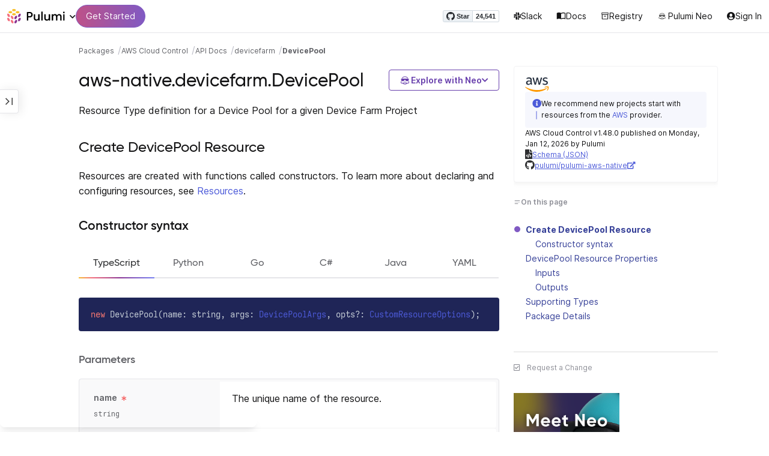

--- FILE ---
content_type: text/html
request_url: https://www.pulumi.com/registry/packages/aws-native/api-docs/devicefarm/devicepool/
body_size: 14039
content:
<!doctype html><html lang=en-US prefix="og: http://ogp.me/ns#"><head><meta charset=UTF-8><meta http-equiv=X-UA-Compatible content="IE=edge,chrome=1"><meta name=viewport content="width=device-width,initial-scale=1,maximum-scale=1"><script>var segmentWriteKey="UK90Ofwacetj5VCPJ7cUgkbNcKLSHO3u",snippetName="C8Y429BDEy/06ujkUhzfL.min.js";window.growthbook_sdk_key="sdk-psPofGr6jFV2ja9O",window.growthbook_decrypt_key="9NsAVMNWaDS+Oky3rhLQ+A==",window.growthbook_dev_mode=!1</script><script src=https://code.jquery.com/jquery-3.6.0.min.js integrity="sha256-/xUj+3OJU5yExlq6GSYGSHk7tPXikynS7ogEvDej/m4=" crossorigin=anonymous referrerpolicy=no-referrer></script><script src=/registry/js/bundle-registry.014d5c8e08c5a3d8b994ce003b5ffa172faf8cfb97956512611ded7a9dbbd5c4.js defer></script><link rel=stylesheet href=/registry/css/bundle-registry.1ff5162f53ff1f5bd62b12caa4b0e564c207568d827f700626156233c5ad8a1d.css></link>
<meta name=google-site-verification content="N-ezSTIu4P3bSc4TqidV4wWCkMzFiMN269ZgDYArGkk"><meta property="og:image" content="https://www.pulumi.com/logos/brand/og-default.png"><meta property="og:type" content="article"><meta property="og:url" content="https://www.pulumi.com/registry/packages/aws-native/api-docs/devicefarm/devicepool/"><meta property="og:site_name" content="pulumi"><meta name=twitter:image content="https://www.pulumi.com/logos/brand/twitter-summary.png"><meta name=twitter:card content="summary"><meta name=twitter:site content="@PulumiCorp"><meta property="og:title" content="DevicePool"><meta name=description content="Documentation for the aws-native.devicefarm.DevicePool resource with examples, input properties, output properties, lookup functions, and supporting types."><meta property="og:description" content="Documentation for the aws-native.devicefarm.DevicePool resource with examples, input properties, output properties, lookup functions, and supporting types."><title>aws-native.devicefarm.DevicePool | Pulumi Registry</title>
<link rel=icon type=image/x-icon href=/images/favicon.ico><link rel=canonical href=https://www.pulumi.com/registry/packages/aws-native/api-docs/devicefarm/devicepool/><link rel=alternate type=application/rss+xml href=https://www.pulumi.com/blog/rss.xml title="Pulumi Blog"><script src=https://js.sentry-cdn.com/02614bf2f18e4615a73218b810563ced.min.js crossorigin=anonymous></script><script>Sentry.onLoad(function(){Sentry.init({environment:"production",release:"push-ecbca720",beforeSend(e){const t=e.request.headers["User-Agent"];return t&&t.match(/Linespider|Yeti/)?null:e}})})</script><script async defer src=https://buttons.github.io/buttons.js></script><script>userAgentBlacklist=["Mozilla/5.0 (compatible; SiteAuditBot/0.97; +http://www.semrush.com/bot.html)","Mozilla/5.0 (X11; Linux x86_64) AppleWebKit/537.36 (KHTML, like Gecko) Chrome/115.0.0.0 Safari/537.36"],!function(){var n,s,t="analytics",e=window[t]=window[t]||[];if(!e.initialize)if(e.invoked)window.console&&console.error&&console.error("Segment snippet included twice.");else if(userAgentBlacklist.includes(navigator.userAgent))console.log("Segment snippet not loaded for user agent: "+navigator.userAgent);else{e.invoked=!0,e.methods=["trackSubmit","trackClick","trackLink","trackForm","pageview","identify","reset","group","track","ready","alias","debug","page","screen","once","off","on","addSourceMiddleware","addIntegrationMiddleware","setAnonymousId","addDestinationMiddleware","register"],e.factory=function(n){return function(){if(window[t].initialized)return window[t][n].apply(window[t],arguments);var o,s=Array.prototype.slice.call(arguments);return["track","screen","alias","group","page","identify"].indexOf(n)>-1&&(o=document.querySelector("link[rel='canonical']"),s.push({__t:"bpc",c:o&&o.getAttribute("href")||void 0,p:location.pathname,u:location.href,s:location.search,t:document.title,r:document.referrer})),s.unshift(n),e.push(s),e}};for(n=0;n<e.methods.length;n++)s=e.methods[n],e[s]=e.factory(s);e.load=function(n,s){var i,o=document.createElement("script");o.type="text/javascript",o.async=!0,o.setAttribute("data-global-segment-analytics-key",t),o.src="https://evs.analytics.pulumi.com/"+snippetName,i=document.getElementsByTagName("script")[0],i.parentNode.insertBefore(o,i),e._loadOptions=s},e._writeKey=segmentWriteKey,e._cdn="https://evs.analytics.pulumi.com",e.SNIPPET_VERSION="5.2.0",e.load(segmentWriteKey),e.page()}}()</script><script>window.consentManagerConfig=function(e){var t=e.React,c=e.inEU,n=t.createElement("span",null,"We use cookies (and other similar technologies) to collect data to improve your experience on our site. By using our website, you՚re agreeing to the collection of data as described in our"," ",t.createElement("a",{href:"/privacy/",target:"_blank"},"Privacy Policy"),"."),s=t.createElement("div",{class:"manage-cookies-btn"},"Manage cookies"),o="Website Data Collection Preferences",i="We use data collected by cookies and JavaScript libraries to improve your browsing experience, analyze site traffic, deliver personalized advertisements, and increase the overall performance of our site.",a="Are you sure you want to cancel?",r="Your preferences have not been saved. By continuing to use our website, you are agreeing to our Website Data Collection Policy.";return{container:"#segment-consent-manager",writeKey:segmentWriteKey,bannerContent:n,bannerSubContent:s,preferencesDialogTitle:o,preferencesDialogContent:i,cancelDialogTitle:a,cancelDialogContent:r,shouldRequireConsent:e.inEU,closeBehavior:e.inEU()?"dismiss":"accept",bannerTextColor:"black",cdnHost:"evs.analytics.pulumi.com",shouldReload:!1}}</script><script src=/js/consent-manager.js defer></script><script src=https://tag.clearbitscripts.com/v1/pk_54e7d7c428c6d5e79098374d93a7b333/tags.js referrerpolicy=strict-origin-when-cross-origin></script><meta name=facebook-domain-verification content="phlf6qes2bxa9ufzk8zt2es0qivg8j"><script>(function(){if(typeof window=="undefined")return;if(typeof window.signals!="undefined")return;var e=document.createElement("script");e.src="https://cdn.cr-relay.com/v1/site/a725b5ba-75f1-44dc-b250-11023fc10b9d/signals.js",e.async=!0,window.signals=Object.assign([],["page","identify","form"].reduce(function(e,t){return e[t]=function(){return signals.push([t,arguments]),signals},e},{})),document.head.appendChild(e)})()</script><script>!function(){var t,n,e=window.reb2b=window.reb2b||[];if(e.invoked)return;e.invoked=!0,e.methods=["identify","collect"],e.factory=function(t){return function(){var n=Array.prototype.slice.call(arguments);return n.unshift(t),e.push(n),e}};for(t=0;t<e.methods.length;t++)n=e.methods[t],e[n]=e.factory(n);e.load=function(e){var n,t=document.createElement("script");t.type="text/javascript",t.async=!0,t.src="https://s3-us-west-2.amazonaws.com/b2bjsstore/b/"+e+"/reb2b.js.gz",n=document.getElementsByTagName("script")[0],n.parentNode.insertBefore(t,n)},e.SNIPPET_VERSION="1.0.1",e.load("Y4O7Z0HKLKNX")}()</script><script async defer src=//cdnjs.cloudflare.com/ajax/libs/anchor-js/4.1.0/anchor.min.js></script><script>window.addEventListener("load",function(){anchors&&anchors.add("h1:not(.no-anchor), h2:not(.no-anchor), h3:not(.no-anchor), h4:not(.no-anchor), h5:not(.no-anchor), h6:not(.no-anchor)")})</script></head><body class=section-registry><pulumi-root></pulumi-root><nav class="top-nav-bar docs actually-docs transition-all border-b border-gray-300"><div class=top-nav-container><div class=logo-get-started><div data-track=header-pulumi-logo class="logo-nav-button logo-parent" aria-haspopup=true aria-controls=logo-nav-menu><div class=logo><img src=/images/logo/logo-on-white.svg alt="Pulumi logo">
<i class="fa fa-chevron-down"></i></div><ul id=logo-nav-menu role=menu class="logo-nav-menu hidden"><li role=none><a role=menuitem href=/>Pulumi home</a></li><li role=none><a role=menuitem href=/pricing/>Pricing</a></li><li role=none><a role=menuitem href=/blog/>Blog</a></li><li role=none><a role=menuitem href=/resources/>Events & workshops</a></li></ul></div><div class=get-started><a class=get-started-header-button data-track=get-started-practitioner-nav href=/docs/get-started/>Get Started</a></div></div><div class=nav-items><ul><li class=github-widget><a data-track=header-github-pulumi class=github-button href=https://github.com/pulumi/pulumi data-size=small data-show-count=true aria-label="Star pulumi/pulumi on GitHub">Star</a></li><li class=slack><a data-track=header-slack href=https://slack.pulumi.com/><i class="fab fa-slack"></i>
Slack</a></li><li class=docs><a data-track=header-docs href=/docs/><div class="icon icon-16-16 book-outline"></div>Docs</a></li><li class=registry><a data-track=header-registry href=/registry/><div class="icon icon-14-14 packages-outline"></div>Registry</a></li><li class=ai><a data-track=header-ai href=/neo><img src=/icons/pdi-neo.svg class="inline mr-0.5" style=width:16px;height:16px>
Pulumi Neo</a></li><li><a data-track=header-console href=https://app.pulumi.com/ target=_blank><i class="fa fa-refular fa-user-circle"></i>
<pulumi-user-toggle><span slot=signed-in>Pulumi Cloud</span>
<span slot=signed-out>Sign In</span></pulumi-user-toggle></a></li></ul></div></div></nav><main><div class=docs-list-main><div class=docs-main-nav-toggle-wrapper><div class=docs-main-nav-wrapper><div id=docs-main-nav class=docs-main-nav><nav class=main-nav><div class=docs-search><div id=search data-app-id=P6KICOKU8E data-search-key=9ac9f1177f81bc8cb5f6cf30485e62db data-facets=Docs,Registry data-index=production></div></div><div class=all-packages-icon-link><a class=all-packages href=/registry><div class="icon icon-14-14 arrow-back-gray-14-14"></div>All packages</a></div><ul><li class=sidenav-topic><a href=/registry/packages/aws-native/>Overview</a></li><li class=sidenav-topic><a href=/registry/packages/aws-native/installation-configuration/>Install & config</a></li><li class=sidenav-topic><a href=/registry/packages/aws-native/api-docs/>API Docs</a></li><pulumi-api-doc-filterable-nav base-directory=/registry/packages/aws-native/api-docs/ package-name=aws-native></pulumi-api-doc-filterable-nav></ul></nav></div></div><div class=docs-nav-toggle><div class="docs-nav-toggle-icon icon icon-24-24"></div></div></div><div class=docs-main-content-wrapper><div class=docs-main-content><ol class=docs-breadcrumb><li><a data-track=breadcrumb href=/registry/>Packages</a></li><li><a data-track=breadcrumb href=/registry/packages/aws-native/>AWS Cloud Control</a></li><li><a data-track=breadcrumb href=/registry/packages/aws-native/api-docs/>API Docs</a></li><li><a data-track=breadcrumb href=/registry/packages/aws-native/api-docs/devicefarm/>devicefarm</a></li><li class=active><a data-track=breadcrumb href=/registry/packages/aws-native/api-docs/devicefarm/devicepool/>DevicePool</a></li></ol><div id=accordion-package-card class=accordion><div><input type=checkbox id=accordion-checkbox-package-card>
<label for=accordion-checkbox-package-card class=show><div class=package-card-top-of-page><div class=img-name-version><div><img onerror='this.classList.add("hidden"),this.parentElement.querySelector(".pkg-fallback-icon").classList.remove("hidden")' class=h-6 src=/logos/pkg/aws-native.svg alt="aws-native logo">
<i class="fa fa-archive pkg-fallback-icon text-gray-500 hidden" style=font-size:1.5rem></i></div><p>AWS Cloud Control v1.48.0, Jan 12 26</p></div><div class="icon icon-16-16 keyboard-arrow-down-gray"></div></div></label><label for=accordion-checkbox-package-card class=hide><div class=package-card-top-of-page><div class=img-name-version><div><img onerror='this.classList.add("hidden"),this.parentElement.querySelector(".pkg-fallback-icon").classList.remove("hidden")' class=h-6 src=/logos/pkg/aws-native.svg alt="aws-native logo">
<i class="fa fa-archive pkg-fallback-icon text-gray-500 hidden" style=font-size:1.5rem></i></div><p>AWS Cloud Control v1.48.0, Jan 12 26</p></div><div class="icon icon-16-16 keyboard-arrow-up-gray"></div></div></label><div class="accordion-content flex"><div class=content><div class=package-card><div class="note note-info"><div class=icon-and-line><i class="fas fa-info-circle"></i><div class=line></div></div><div><p>We recommend new projects start with resources from the
<a href=/registry/packages/aws/>AWS</a> provider.</p></div></div><div class=version-info>AWS Cloud Control v1.48.0 published on Monday, Jan 12, 2026 by Pulumi</div><div class=package-link><i class="fas fa-file-code"></i>
<a href=/registry/packages/aws-native/schema.json target=_blank rel="noopener noreferrer"><span>Schema (JSON)</span></a></div><div class=package-link><i class="fab fa-github"></i>
<a href=https://github.com/pulumi/pulumi-aws-native target=_blank rel="noopener noreferrer"><span>pulumi/pulumi-aws-native</span>
<i class="fas fa-external-link-alt"></i></a></div></div></div></div></div></div><div class=title-ai-menu-container><h1 class=break-words>aws-native.devicefarm.DevicePool</h1><div class=pulumi-ai-menu data-component=pulumi-ai-menu><button type=button class=pulumi-ai-menu__trigger data-role=trigger aria-haspopup=true aria-expanded=false>
<svg class="pulumi-ai-menu__neo-icon" viewBox="0 0 24 24" aria-hidden="true" focusable="false"><path fill-rule="evenodd" clip-rule="evenodd" d="M19.4776 13.2633C19.6124 13.4278 19.8064 13.7575 19.9855 14.1021 20.1653 14.4484 20.3363 14.8226 20.4224 15.0808 20.7162 15.962 20.5079 16.8899 19.8672 17.5336 19.1818 18.222 18.135 18.3854 16.921 18.0343 16.8681 18.019 16.8377 18.0128 16.8141 18.0127 16.795 18.0127 16.7744 18.0169 16.7431 18.0343 16.7086 18.0535 16.6634 18.0876 16.5971 18.1463 16.5313 18.2046 16.449 18.2836 16.3401 18.3889 15.5577 19.146 14.8264 19.5702 13.8411 19.8374 13.4755 19.9364 12.8186 19.9902 12.1633 19.9988 11.5073 20.0073 10.8334 19.971 10.4332 19.8826 9.27584 19.6268 8.54122 19.2471 7.75731 18.4958L7.28442 18.0425 6.72004 18.1504C5.63512 18.356 4.79185 18.1602 4.16442 17.5275 3.71627 17.0753 3.49023 16.5762 3.50032 15.9834 3.51036 15.3969 3.75084 14.7297 4.20657 13.9366 4.32307 13.7339 4.43215 13.546 4.51394 13.4072 4.55471 13.338 4.58966 13.2808 4.61468 13.2396 4.62711 13.2192 4.63754 13.2018 4.64552 13.1893 4.64765 13.1859 4.64877 13.1821 4.65066 13.179l.90774.6805C5.54315 13.8906 5.52311 13.9319 5.49774 13.9788 5.44578 14.0747 5.3744 14.2007 5.29625 14.3334 5.12707 14.6207 4.9718 14.9466 4.86038 15.2371 4.74734 15.5318 4.68486 15.7762 4.68562 15.9083 4.68671 16.0702 4.73944 16.2535 4.83057 16.4213 4.92155 16.5889 5.04672 16.734 5.18317 16.8253 5.39669 16.9679 5.5973 17.0384 5.86988 17.0402 6.14937 17.0419 6.50874 16.9723 7.03873 16.8243 8.84738 16.3193 10.1835 16.1377 12.0893 16.1386 13.8354 16.1394 15.0853 16.3065 16.9539 16.7883 17.9664 17.0494 18.4156 17.056 18.7745 16.8706 18.9293 16.7905 19.036 16.7053 19.1178 16.5951 19.2005 16.4834 19.2633 16.3388 19.3183 16.1314 19.416 15.7629 19.2979 15.332 18.7899 14.4373 18.6811 14.2456 18.5852 14.067 18.5185 13.9335 18.5066 13.9098 18.4967 13.8868 18.4866 13.8657l.9191-.6898L19.4776 13.2633zm-5.8493 4.1439C12.2378 17.273 10.3719 17.3491 9.04232 17.5932L8.62597 17.6693 8.77503 17.8019C9.16777 18.1534 9.92924 18.5171 10.6326 18.6819 10.9839 18.7642 11.5486 18.8033 12.1119 18.7981 12.676 18.7928 13.2232 18.743 13.5409 18.6552 13.9616 18.5388 14.4777 18.2909 14.8588 18.0528 15.0494 17.9336 15.2002 17.8207 15.2875 17.732 15.3139 17.7051 15.3301 17.6822 15.3409 17.6662 15.3363 17.6646 15.331 17.6629 15.3255 17.6611 15.295 17.6513 15.254 17.6408 15.2042 17.6292 15.1044 17.606 14.9712 17.5798 14.8125 17.5542 14.4952 17.5029 14.0787 17.4507 13.6283 17.4072z" fill="currentcolor"/><path d="M10.7714 13.3003C10.8991 13.206 11.0498 13.1733 11.1919 13.2499 11.3872 13.3555 11.4428 13.5847 11.418 13.803 11.3927 14.0265 11.2828 14.2741 11.0994 14.4722 10.9851 14.5955 10.8742 14.6864 10.756 14.7107 10.6234 14.7378 10.514 14.6772 10.4209 14.5832 10.3253 14.4867 10.2796 14.3692 10.2872 14.2255 10.2945 14.0896 10.3488 13.9321 10.4384 13.7454 10.5336 13.547 10.6473 13.3922 10.7714 13.3003z" fill="currentcolor"/><path d="M12.7565 13.3178C12.8483 13.2309 12.9876 13.1627 13.1256 13.2067 13.1618 13.2183 13.1963 13.2421 13.2243 13.2643 13.2542 13.2882 13.2856 13.3187 13.3168 13.3517 13.3793 13.4177 13.446 13.5013 13.5018 13.5881 13.6271 13.7831 13.699 13.9981 13.7105 14.1844 13.7215 14.3631 13.6764 14.5544 13.5183 14.6398 13.4779 14.6616 13.4388 14.6827 13.4052 14.6963 13.368 14.7113 13.3247 14.7225 13.2757 14.7138 13.2304 14.7057 13.1914 14.6828 13.1574 14.6593 13.1231 14.6356 13.0814 14.6019 13.032 14.5627 12.9128 14.468 12.8035 14.3154 12.7246 14.1597 12.6462 14.0047 12.5889 13.8299 12.5889 13.6848 12.589 13.5413 12.6624 13.4071 12.7565 13.3178z" fill="currentcolor"/><path d="M12.9354 8.34529C15.4777 8.3468 17.7693 8.42956 18.7179 8.59612 19.0001 8.64569 19.2237 8.7306 19.3882 8.86649 19.5553 9.0047 19.6518 9.18893 19.6945 9.41853 19.7108 9.50643 19.7153 9.69141 19.711 9.90786 19.7066 10.1291 19.6927 10.3961 19.6719 10.6552 19.6284 11.1984 19.5674 11.5891 19.455 11.9053 19.3412 12.2252 19.1771 12.4648 18.9359 12.7082 18.4533 13.1949 17.6901 13.4883 16.887 13.5758 16.0828 13.6633 15.221 13.5466 14.5319 13.1944 13.994 12.9194 13.6585 12.5752 13.1286 11.7799 12.844 11.3526 12.6637 11.1163 12.4985 10.9832c-.1553-.125-.3011-.162100000000001-.5366-.1656C11.7278 10.8143 11.5885 10.8439 11.4643 10.9338 11.3331 11.0289 11.2066 11.2001 11.0223 11.5136c-.6197 1.0537-1.51731 1.7991-2.43848 1.9995C8.08142 13.6222 7.44401 13.6576 7.00891 13.5984 6.07056 13.4706 5.34537 13.0951 4.8501 12.4666 4.48369 12.0014 4.38958 11.5471 4.35151 10.2779 4.33494 9.7251 4.32677 9.43096 4.34432 9.25405 4.35339 9.16291 4.36985 9.09395 4.39983 9.03302 4.42917 8.97352 4.46892 8.92769 4.5088 8.88191 4.54853 8.83629 4.58897 8.79382 4.64038 8.75855 4.6931 8.72252 4.75302 8.69679 4.82851 8.67733 4.97337 8.64006 5.19725 8.61959 5.5841 8.5879 7.57768 8.42459 10.3891 8.34378 12.9354 8.34529z" fill="currentcolor"/><path d="M6.0724 6.96056c2.53379-3.58773 8.1219-3.98505 11.2423-.80596C17.6483 6.49456 17.997 6.94229 18.2409 7.31522 18.3625 7.50115 18.4611 7.67233 18.5185 7.80455 18.5418 7.8584 18.5575 7.91162 18.5668 7.95875 18.0636 7.85223 17.5492 7.7632 17.0279 7.69044L17.0238 7.68325C16.656 7.14537 15.9305 6.46038 15.3358 6.09086 13.3041 4.82861 10.2662 4.93255 8.32271 6.33142 8.09824 6.49305 7.78331 6.77966 7.49825 7.07056c-.27636.28203-.51364.55831-.61475.72166C6.37979 7.85924 5.92247 7.93033 5.52242 7.99988 5.52157 7.98464 5.52178 7.97044 5.52344 7.95875 5.52768 7.92902 5.53721 7.8958 5.54914 7.86315 5.57352 7.79653 5.61432 7.71169 5.66428 7.61746 5.76481 7.4279 5.91145 7.1885 6.0724 6.96056z" fill="currentcolor"/></svg>
<span class=pulumi-ai-menu__trigger-text>Explore with Neo</span>
<i class="pulumi-ai-menu__chevron fa fa-chevron-down" aria-hidden=true></i></button><div class=pulumi-ai-menu__dropdown role=menu data-role=dropdown hidden><a class=pulumi-ai-menu__item href="https://app.pulumi.com/neo?prompt=Explain+the+resource+aws-native.devicefarm.DevicePool.+Provide+a+detailed+overview+of+its+purpose%2C+architecture%2C+and+typical+responsibilities.&prefer_signup=true" target=_blank rel=noopener role=menuitem><span class="pulumi-ai-menu__item-icon pulumi-ai-menu__item-icon--document" aria-hidden=true><i class="pulumi-ai-menu__item-icon-symbol fa fa-file-alt" aria-hidden=true></i>
</span><span class=pulumi-ai-menu__item-copy><span class=pulumi-ai-menu__item-title>Explain this resource</span>
<span class=pulumi-ai-menu__item-description>Get a detailed overview of this resource</span>
</span></a><a class=pulumi-ai-menu__item href="https://app.pulumi.com/neo?prompt=List+the+top+five+real-world+scenarios+where+aws-native.devicefarm.DevicePool+delivers+the+most+value.+Describe+why+it+is+useful+for+each.&prefer_signup=true" target=_blank rel=noopener role=menuitem><span class="pulumi-ai-menu__item-icon pulumi-ai-menu__item-icon--list" aria-hidden=true><i class="pulumi-ai-menu__item-icon-symbol fa fa-list-ul" aria-hidden=true></i>
</span><span class=pulumi-ai-menu__item-copy><span class=pulumi-ai-menu__item-title>Show real-world scenarios</span>
<span class=pulumi-ai-menu__item-description>List the top 5 use cases for this resource</span>
</span></a><a class=pulumi-ai-menu__item href="https://app.pulumi.com/neo?prompt=Generate+a+Pulumi+program+that+provisions+aws-native.devicefarm.DevicePool.+Include+any+required+configuration+and+showcase+best+practices.&prefer_signup=true" target=_blank rel=noopener role=menuitem><span class="pulumi-ai-menu__item-icon pulumi-ai-menu__item-icon--sparkle" aria-hidden=true><i class="pulumi-ai-menu__item-icon-symbol fa fa-code" aria-hidden=true></i>
</span><span class=pulumi-ai-menu__item-copy><span class=pulumi-ai-menu__item-title>Provision a new instance</span>
<span class=pulumi-ai-menu__item-description>Build a program using aws-native.devicefarm.DevicePool</span></span></a></div></div></div><div class="docs-table-of-contents docs-toc-mobile"><div class=table-of-contents><div class=package-card><div><img onerror='this.classList.add("hidden"),this.parentElement.querySelector(".pkg-fallback-icon").classList.remove("hidden")' class=h-6 src=/logos/pkg/aws-native.svg alt="aws-native logo">
<i class="fa fa-archive pkg-fallback-icon text-gray-500 hidden" style=font-size:1.5rem></i></div><div class="note note-info"><div class=icon-and-line><i class="fas fa-info-circle"></i><div class=line></div></div><div><p>We recommend new projects start with resources from the
<a href=/registry/packages/aws/>AWS</a> provider.</p></div></div><div class=version-info>AWS Cloud Control v1.48.0 published on Monday, Jan 12, 2026 by Pulumi</div><div class=package-link><i class="fas fa-file-code"></i>
<a href=/registry/packages/aws-native/schema.json target=_blank rel="noopener noreferrer"><span>Schema (JSON)</span></a></div><div class=package-link><i class="fab fa-github"></i>
<a href=https://github.com/pulumi/pulumi-aws-native target=_blank rel="noopener noreferrer"><span>pulumi/pulumi-aws-native</span>
<i class="fas fa-external-link-alt"></i></a></div></div><div id=accordion-table-of-contents class=accordion><div><input type=checkbox id=accordion-checkbox-table-of-contents>
<label for=accordion-checkbox-table-of-contents class=show><div class=heading><div class=icon-heading-wrapper><div class="icon icon-12-12 icon-on-this-page"></div><h2 class=no-anchor>On this page</h2></div><div class="icon icon-18-18 expand-more-18-18"></div></div></label><label for=accordion-checkbox-table-of-contents class=hide><div class=heading><div class=icon-heading-wrapper><div class="icon icon-12-12 icon-on-this-page"></div><h2 class=no-anchor>On this page</h2></div><div class="icon icon-18-18 expand-more-18-18"></div></div></label><div class="accordion-content flex"><div class=content><ul class=table-of-contents-list></ul><div class=mt-6><pulumi-resource-links package-name=aws-native module-name=devicefarm resource-name=DevicePool></pulumi-resource-links></div></div></div></div></div></div><ul class="p-0 list-none table-of-contents-feedback"><li><a data-track=request-change class="text-gray-600 hover:text-gray-700 text-xs" href="https://github.com/pulumi/registry/issues/new?body=File: [themes%2fdefault%2fcontent/%2fregistry%2fpackages%2faws-native%2fapi-docs%2fdevicefarm%2fdevicepool](https%3a%2f%2fwww.pulumi.com%2fregistry%2fpackages%2faws-native%2fapi-docs%2fdevicefarm%2fdevicepool%2f)" target=_blank><i class="far fa-check-square mr-2" style=width:14px></i>Request a Change</a></li></ul><pulumi-top-button></pulumi-top-button></div><section class=docs-content><p>Resource Type definition for a Device Pool for a given Device Farm Project</p><h2 id=create>Create DevicePool Resource</h2><p>Resources are created with functions called constructors. To learn more about declaring and configuring resources, see <a href=/docs/concepts/resources/>Resources</a>.</p><h3 id=constructor-syntax>Constructor syntax</h3><div><pulumi-chooser type=language options=csharp,go,typescript,python,yaml,java></pulumi-chooser></div><div><pulumi-choosable type=language values=javascript,typescript><div class=no-copy><div class=highlight><pre class=chroma><code class=language-typescript data-lang=typescript><span class=k>new </span><span class=nx>DevicePool</span><span class=p>(</span><span class=nx>name</span><span class=p>:</span> <span class=nx>string</span><span class=p>,</span> <span class=nx>args</span><span class=p>:</span> <span class=nx><a href=#inputs>DevicePoolArgs</a></span><span class=p>,</span> <span class=nx>opts</span><span class=p>?:</span> <span class=nx><a href=/docs/reference/pkg/nodejs/pulumi/pulumi/#CustomResourceOptions>CustomResourceOptions</a></span><span class=p>);</span></code></pre></div></div></pulumi-choosable></div><div><pulumi-choosable type=language values=python><div class=no-copy><div class=highlight><pre class=chroma><code class=language-python data-lang=python><span class=nd>@overload</span>
<span class=k>def </span><span class=nx>DevicePool</span><span class=p>(</span><span class=nx>resource_name</span><span class=p>:</span> <span class=nx>str</span><span class=p>,</span>
               <span class=nx>args</span><span class=p>:</span> <span class=nx><a href=#inputs>DevicePoolArgs</a></span><span class=p>,</span>
               <span class=nx>opts</span><span class=p>:</span> <span class=nx><a href=/docs/reference/pkg/python/pulumi/#pulumi.ResourceOptions>Optional[ResourceOptions]</a></span> = None<span class=p>)</span>
<span></span>
<span class=nd>@overload</span>
<span class=k>def </span><span class=nx>DevicePool</span><span class=p>(</span><span class=nx>resource_name</span><span class=p>:</span> <span class=nx>str</span><span class=p>,</span>
               <span class=nx>opts</span><span class=p>:</span> <span class=nx><a href=/docs/reference/pkg/python/pulumi/#pulumi.ResourceOptions>Optional[ResourceOptions]</a></span> = None<span class=p>,</span>
               <span class=nx>project_arn</span><span class=p>:</span> <span class=nx>Optional[str]</span> = None<span class=p>,</span>
               <span class=nx>rules</span><span class=p>:</span> <span class=nx>Optional[Sequence[DevicePoolRuleArgs]]</span> = None<span class=p>,</span>
               <span class=nx>description</span><span class=p>:</span> <span class=nx>Optional[str]</span> = None<span class=p>,</span>
               <span class=nx>max_devices</span><span class=p>:</span> <span class=nx>Optional[int]</span> = None<span class=p>,</span>
               <span class=nx>name</span><span class=p>:</span> <span class=nx>Optional[str]</span> = None<span class=p>,</span>
               <span class=nx>tags</span><span class=p>:</span> <span class=nx>Optional[Sequence[_root_inputs.TagArgs]]</span> = None<span class=p>)</span></code></pre></div></div></pulumi-choosable></div><div><pulumi-choosable type=language values=go><div class=no-copy><div class=highlight><pre class=chroma><code class=language-go data-lang=go><span class=k>func </span><span class=nx>NewDevicePool</span><span class=p>(</span><span class=nx>ctx</span><span class=p> *</span><span class=nx><a href="https://pkg.go.dev/github.com/pulumi/pulumi/sdk/v3/go/pulumi?tab=doc#Context">Context</a></span><span class=p>,</span> <span class=nx>name</span><span class=p> </span><span class=nx>string</span><span class=p>,</span> <span class=nx>args</span><span class=p> </span><span class=nx><a href=#inputs>DevicePoolArgs</a></span><span class=p>,</span> <span class=nx>opts</span><span class=p> ...</span><span class=nx><a href="https://pkg.go.dev/github.com/pulumi/pulumi/sdk/v3/go/pulumi?tab=doc#ResourceOption">ResourceOption</a></span><span class=p>) (*<span class=nx>DevicePool</span>, error)</span></code></pre></div></div></pulumi-choosable></div><div><pulumi-choosable type=language values=csharp><div class=no-copy><div class=highlight><pre class=chroma><code class=language-csharp data-lang=csharp><span class=k>public </span><span class=nx>DevicePool</span><span class=p>(</span><span class=nx>string</span><span class=p> </span><span class=nx>name<span class=p>,</span> <span class=nx><a href=#inputs>DevicePoolArgs</a></span><span class=p> </span><span class=nx>args<span class=p>,</span> <span class=nx><a href=/docs/reference/pkg/dotnet/Pulumi/Pulumi.CustomResourceOptions.html>CustomResourceOptions</a></span><span class=p>? </span><span class=nx>opts = null<span class=p>)</span></code></pre></div></div></pulumi-choosable></div><div><pulumi-choosable type=language values=java><div class=no-copy><div class=highlight><pre class=chroma>
<code class=language-java data-lang=java><span class=k>public </span><span class=nx>DevicePool</span><span class=p>(</span><span class=nx>String</span><span class=p> </span><span class=nx>name<span class=p>,</span> <span class=nx><a href=#inputs>DevicePoolArgs</a></span><span class=p> </span><span class=nx>args<span class=p>)</span>
<span class=k>public </span><span class=nx>DevicePool</span><span class=p>(</span><span class=nx>String</span><span class=p> </span><span class=nx>name<span class=p>,</span> <span class=nx><a href=#inputs>DevicePoolArgs</a></span><span class=p> </span><span class=nx>args<span class=p>,</span> <span class=nx>CustomResourceOptions</span><span class=p> </span><span class=nx>options<span class=p>)</span>
</code></pre></div></div></pulumi-choosable></div><div><pulumi-choosable type=language values=yaml><div class=no-copy><div class=highlight><pre class=chroma><code class=language-yaml data-lang=yaml>type: <span class=nx>aws-native:devicefarm:DevicePool</span><span class=p></span>
<span class=p>properties</span><span class=p>: </span><span class=c>#&nbsp;The arguments to resource properties.</span>
<span class=p></span><span class=p>options</span><span class=p>: </span><span class=c>#&nbsp;Bag of options to control resource&#39;s behavior.</span>
<span class=p></span>
</code></pre></div></div></pulumi-choosable></div><h4 id=parameters>Parameters</h4><div><pulumi-choosable type=language values=javascript,typescript><dl class=resources-properties><dt class=property-required title=Required><span>name</span>
<span class=property-indicator></span>
<span class=property-type>string</span></dt><dd>The unique name of the resource.</dd><dt class=property-required title=Required><span>args</span>
<span class=property-indicator></span>
<span class=property-type><a href=#inputs>DevicePoolArgs</a></span></dt><dd>The arguments to resource properties.</dd><dt class=property-optional title=Optional><span>opts</span>
<span class=property-indicator></span>
<span class=property-type><a href=/docs/reference/pkg/nodejs/pulumi/pulumi/#CustomResourceOptions>CustomResourceOptions</a></span></dt><dd>Bag of options to control resource's behavior.</dd></dl></pulumi-choosable></div><div><pulumi-choosable type=language values=python><dl class=resources-properties><dt class=property-required title=Required><span>resource_name</span>
<span class=property-indicator></span>
<span class=property-type>str</span></dt><dd>The unique name of the resource.</dd><dt class=property-required title=Required><span>args</span>
<span class=property-indicator></span>
<span class=property-type><a href=#inputs>DevicePoolArgs</a></span></dt><dd>The arguments to resource properties.</dd><dt class=property-optional title=Optional><span>opts</span>
<span class=property-indicator></span>
<span class=property-type><a href=/docs/reference/pkg/python/pulumi/#pulumi.ResourceOptions>ResourceOptions</a></span></dt><dd>Bag of options to control resource's behavior.</dd></dl></pulumi-choosable></div><div><pulumi-choosable type=language values=go><dl class=resources-properties><dt class=property-optional title=Optional><span>ctx</span>
<span class=property-indicator></span>
<span class=property-type><a href="https://pkg.go.dev/github.com/pulumi/pulumi/sdk/v3/go/pulumi?tab=doc#Context">Context</a></span></dt><dd>Context object for the current deployment.</dd><dt class=property-required title=Required><span>name</span>
<span class=property-indicator></span>
<span class=property-type>string</span></dt><dd>The unique name of the resource.</dd><dt class=property-required title=Required><span>args</span>
<span class=property-indicator></span>
<span class=property-type><a href=#inputs>DevicePoolArgs</a></span></dt><dd>The arguments to resource properties.</dd><dt class=property-optional title=Optional><span>opts</span>
<span class=property-indicator></span>
<span class=property-type><a href="https://pkg.go.dev/github.com/pulumi/pulumi/sdk/v3/go/pulumi?tab=doc#ResourceOption">ResourceOption</a></span></dt><dd>Bag of options to control resource's behavior.</dd></dl></pulumi-choosable></div><div><pulumi-choosable type=language values=csharp><dl class=resources-properties><dt class=property-required title=Required><span>name</span>
<span class=property-indicator></span>
<span class=property-type>string</span></dt><dd>The unique name of the resource.</dd><dt class=property-required title=Required><span>args</span>
<span class=property-indicator></span>
<span class=property-type><a href=#inputs>DevicePoolArgs</a></span></dt><dd>The arguments to resource properties.</dd><dt class=property-optional title=Optional><span>opts</span>
<span class=property-indicator></span>
<span class=property-type><a href=/docs/reference/pkg/dotnet/Pulumi/Pulumi.CustomResourceOptions.html>CustomResourceOptions</a></span></dt><dd>Bag of options to control resource's behavior.</dd></dl></pulumi-choosable></div><div><pulumi-choosable type=language values=java><dl class=resources-properties><dt class=property-required title=Required><span>name</span>
<span class=property-indicator></span>
<span class=property-type>String</span></dt><dd>The unique name of the resource.</dd><dt class=property-required title=Required><span>args</span>
<span class=property-indicator></span>
<span class=property-type><a href=#inputs>DevicePoolArgs</a></span></dt><dd>The arguments to resource properties.</dd><dt class=property-optional title=Optional><span>options</span>
<span class=property-indicator></span>
<span class=property-type>CustomResourceOptions</span></dt><dd>Bag of options to control resource's behavior.</dd></dl></pulumi-choosable></div><h2 id=properties>DevicePool Resource Properties</h2><p>To learn more about resource properties and how to use them, see <a href=/docs/intro/concepts/inputs-outputs>Inputs and Outputs</a> in the Architecture and Concepts docs.</p><h3 id=inputs>Inputs</h3><pulumi-choosable type=language values=python><p>In Python, inputs that are objects can be passed either as <a href=/docs/languages-sdks/python/#inputs-and-outputs>argument classes or as dictionary literals</a>.</p></pulumi-choosable><p>The DevicePool resource accepts the following <a href=/docs/intro/concepts/inputs-outputs>input</a> properties:</p><div><pulumi-choosable type=language values=csharp><dl class=resources-properties><dt class=property-required title=Required><span id=projectarn_csharp><a data-swiftype-name=resource-property data-swiftype-type=text href=#projectarn_csharp style=color:inherit;text-decoration:inherit>Project<wbr>Arn</a>
</span><span class=property-indicator></span>
<span class=property-type>string</span></dt><dd>The ARN of the project for the device pool.</dd><dt class=property-required title=Required><span id=rules_csharp><a data-swiftype-name=resource-property data-swiftype-type=text href=#rules_csharp style=color:inherit;text-decoration:inherit>Rules</a>
</span><span class=property-indicator></span>
<span class=property-type><a href=#devicepoolrule>List&lt;Pulumi.<wbr>Aws<wbr>Native.<wbr>Device<wbr>Farm.<wbr>Inputs.<wbr>Device<wbr>Pool<wbr>Rule></a></span></dt><dd>The device pool's rules.</dd><dt class=property-optional title=Optional><span id=description_csharp><a data-swiftype-name=resource-property data-swiftype-type=text href=#description_csharp style=color:inherit;text-decoration:inherit>Description</a>
</span><span class=property-indicator></span>
<span class=property-type>string</span></dt><dd>The device pool's description.</dd><dt class=property-optional title=Optional><span id=maxdevices_csharp><a data-swiftype-name=resource-property data-swiftype-type=text href=#maxdevices_csharp style=color:inherit;text-decoration:inherit>Max<wbr>Devices</a>
</span><span class=property-indicator></span>
<span class=property-type>int</span></dt><dd><p>The number of devices that Device Farm can add to your device pool. Device Farm adds devices that are available and meet the criteria that you assign for the <code>rules</code> parameter. Depending on how many devices meet these constraints, your device pool might contain fewer devices than the value for this parameter.</p><p>By specifying the maximum number of devices, you can control the costs that you incur by running tests.</p></dd><dt class=property-optional title=Optional><span id=name_csharp><a data-swiftype-name=resource-property data-swiftype-type=text href=#name_csharp style=color:inherit;text-decoration:inherit>Name</a>
</span><span class=property-indicator></span>
<span class=property-type>string</span></dt><dd>The device pool's name.</dd><dt class=property-optional title=Optional><span id=tags_csharp><a data-swiftype-name=resource-property data-swiftype-type=text href=#tags_csharp style=color:inherit;text-decoration:inherit>Tags</a>
</span><span class=property-indicator></span>
<span class=property-type><a href=#tag>List&lt;Pulumi.<wbr>Aws<wbr>Native.<wbr>Inputs.<wbr>Tag></a></span></dt><dd><p>An array of key-value pairs to apply to this resource.</p><p>For more information, see <a href=https://docs.aws.amazon.com/AWSCloudFormation/latest/UserGuide/aws-properties-resource-tags.html>Tag</a> in the <em>guide</em> .</p></dd></dl></pulumi-choosable></div><div><pulumi-choosable type=language values=go><dl class=resources-properties><dt class=property-required title=Required><span id=projectarn_go><a data-swiftype-name=resource-property data-swiftype-type=text href=#projectarn_go style=color:inherit;text-decoration:inherit>Project<wbr>Arn</a>
</span><span class=property-indicator></span>
<span class=property-type>string</span></dt><dd>The ARN of the project for the device pool.</dd><dt class=property-required title=Required><span id=rules_go><a data-swiftype-name=resource-property data-swiftype-type=text href=#rules_go style=color:inherit;text-decoration:inherit>Rules</a>
</span><span class=property-indicator></span>
<span class=property-type><a href=#devicepoolrule>[]Device<wbr>Pool<wbr>Rule<wbr>Args</a></span></dt><dd>The device pool's rules.</dd><dt class=property-optional title=Optional><span id=description_go><a data-swiftype-name=resource-property data-swiftype-type=text href=#description_go style=color:inherit;text-decoration:inherit>Description</a>
</span><span class=property-indicator></span>
<span class=property-type>string</span></dt><dd>The device pool's description.</dd><dt class=property-optional title=Optional><span id=maxdevices_go><a data-swiftype-name=resource-property data-swiftype-type=text href=#maxdevices_go style=color:inherit;text-decoration:inherit>Max<wbr>Devices</a>
</span><span class=property-indicator></span>
<span class=property-type>int</span></dt><dd><p>The number of devices that Device Farm can add to your device pool. Device Farm adds devices that are available and meet the criteria that you assign for the <code>rules</code> parameter. Depending on how many devices meet these constraints, your device pool might contain fewer devices than the value for this parameter.</p><p>By specifying the maximum number of devices, you can control the costs that you incur by running tests.</p></dd><dt class=property-optional title=Optional><span id=name_go><a data-swiftype-name=resource-property data-swiftype-type=text href=#name_go style=color:inherit;text-decoration:inherit>Name</a>
</span><span class=property-indicator></span>
<span class=property-type>string</span></dt><dd>The device pool's name.</dd><dt class=property-optional title=Optional><span id=tags_go><a data-swiftype-name=resource-property data-swiftype-type=text href=#tags_go style=color:inherit;text-decoration:inherit>Tags</a>
</span><span class=property-indicator></span>
<span class=property-type><a href=#tag>Tag<wbr>Args</a></span></dt><dd><p>An array of key-value pairs to apply to this resource.</p><p>For more information, see <a href=https://docs.aws.amazon.com/AWSCloudFormation/latest/UserGuide/aws-properties-resource-tags.html>Tag</a> in the <em>guide</em> .</p></dd></dl></pulumi-choosable></div><div><pulumi-choosable type=language values=java><dl class=resources-properties><dt class=property-required title=Required><span id=projectarn_java><a data-swiftype-name=resource-property data-swiftype-type=text href=#projectarn_java style=color:inherit;text-decoration:inherit>project<wbr>Arn</a>
</span><span class=property-indicator></span>
<span class=property-type>String</span></dt><dd>The ARN of the project for the device pool.</dd><dt class=property-required title=Required><span id=rules_java><a data-swiftype-name=resource-property data-swiftype-type=text href=#rules_java style=color:inherit;text-decoration:inherit>rules</a>
</span><span class=property-indicator></span>
<span class=property-type><a href=#devicepoolrule>List&lt;Device<wbr>Pool<wbr>Rule></a></span></dt><dd>The device pool's rules.</dd><dt class=property-optional title=Optional><span id=description_java><a data-swiftype-name=resource-property data-swiftype-type=text href=#description_java style=color:inherit;text-decoration:inherit>description</a>
</span><span class=property-indicator></span>
<span class=property-type>String</span></dt><dd>The device pool's description.</dd><dt class=property-optional title=Optional><span id=maxdevices_java><a data-swiftype-name=resource-property data-swiftype-type=text href=#maxdevices_java style=color:inherit;text-decoration:inherit>max<wbr>Devices</a>
</span><span class=property-indicator></span>
<span class=property-type>Integer</span></dt><dd><p>The number of devices that Device Farm can add to your device pool. Device Farm adds devices that are available and meet the criteria that you assign for the <code>rules</code> parameter. Depending on how many devices meet these constraints, your device pool might contain fewer devices than the value for this parameter.</p><p>By specifying the maximum number of devices, you can control the costs that you incur by running tests.</p></dd><dt class=property-optional title=Optional><span id=name_java><a data-swiftype-name=resource-property data-swiftype-type=text href=#name_java style=color:inherit;text-decoration:inherit>name</a>
</span><span class=property-indicator></span>
<span class=property-type>String</span></dt><dd>The device pool's name.</dd><dt class=property-optional title=Optional><span id=tags_java><a data-swiftype-name=resource-property data-swiftype-type=text href=#tags_java style=color:inherit;text-decoration:inherit>tags</a>
</span><span class=property-indicator></span>
<span class=property-type><a href=#tag>List&lt;Tag></a></span></dt><dd><p>An array of key-value pairs to apply to this resource.</p><p>For more information, see <a href=https://docs.aws.amazon.com/AWSCloudFormation/latest/UserGuide/aws-properties-resource-tags.html>Tag</a> in the <em>guide</em> .</p></dd></dl></pulumi-choosable></div><div><pulumi-choosable type=language values=javascript,typescript><dl class=resources-properties><dt class=property-required title=Required><span id=projectarn_nodejs><a data-swiftype-name=resource-property data-swiftype-type=text href=#projectarn_nodejs style=color:inherit;text-decoration:inherit>project<wbr>Arn</a>
</span><span class=property-indicator></span>
<span class=property-type>string</span></dt><dd>The ARN of the project for the device pool.</dd><dt class=property-required title=Required><span id=rules_nodejs><a data-swiftype-name=resource-property data-swiftype-type=text href=#rules_nodejs style=color:inherit;text-decoration:inherit>rules</a>
</span><span class=property-indicator></span>
<span class=property-type><a href=#devicepoolrule>Device<wbr>Pool<wbr>Rule[]</a></span></dt><dd>The device pool's rules.</dd><dt class=property-optional title=Optional><span id=description_nodejs><a data-swiftype-name=resource-property data-swiftype-type=text href=#description_nodejs style=color:inherit;text-decoration:inherit>description</a>
</span><span class=property-indicator></span>
<span class=property-type>string</span></dt><dd>The device pool's description.</dd><dt class=property-optional title=Optional><span id=maxdevices_nodejs><a data-swiftype-name=resource-property data-swiftype-type=text href=#maxdevices_nodejs style=color:inherit;text-decoration:inherit>max<wbr>Devices</a>
</span><span class=property-indicator></span>
<span class=property-type>number</span></dt><dd><p>The number of devices that Device Farm can add to your device pool. Device Farm adds devices that are available and meet the criteria that you assign for the <code>rules</code> parameter. Depending on how many devices meet these constraints, your device pool might contain fewer devices than the value for this parameter.</p><p>By specifying the maximum number of devices, you can control the costs that you incur by running tests.</p></dd><dt class=property-optional title=Optional><span id=name_nodejs><a data-swiftype-name=resource-property data-swiftype-type=text href=#name_nodejs style=color:inherit;text-decoration:inherit>name</a>
</span><span class=property-indicator></span>
<span class=property-type>string</span></dt><dd>The device pool's name.</dd><dt class=property-optional title=Optional><span id=tags_nodejs><a data-swiftype-name=resource-property data-swiftype-type=text href=#tags_nodejs style=color:inherit;text-decoration:inherit>tags</a>
</span><span class=property-indicator></span>
<span class=property-type><a href=#tag>Tag[]</a></span></dt><dd><p>An array of key-value pairs to apply to this resource.</p><p>For more information, see <a href=https://docs.aws.amazon.com/AWSCloudFormation/latest/UserGuide/aws-properties-resource-tags.html>Tag</a> in the <em>guide</em> .</p></dd></dl></pulumi-choosable></div><div><pulumi-choosable type=language values=python><dl class=resources-properties><dt class=property-required title=Required><span id=project_arn_python><a data-swiftype-name=resource-property data-swiftype-type=text href=#project_arn_python style=color:inherit;text-decoration:inherit>project_<wbr>arn</a>
</span><span class=property-indicator></span>
<span class=property-type>str</span></dt><dd>The ARN of the project for the device pool.</dd><dt class=property-required title=Required><span id=rules_python><a data-swiftype-name=resource-property data-swiftype-type=text href=#rules_python style=color:inherit;text-decoration:inherit>rules</a>
</span><span class=property-indicator></span>
<span class=property-type><a href=#devicepoolrule>Sequence[Device<wbr>Pool<wbr>Rule<wbr>Args]</a></span></dt><dd>The device pool's rules.</dd><dt class=property-optional title=Optional><span id=description_python><a data-swiftype-name=resource-property data-swiftype-type=text href=#description_python style=color:inherit;text-decoration:inherit>description</a>
</span><span class=property-indicator></span>
<span class=property-type>str</span></dt><dd>The device pool's description.</dd><dt class=property-optional title=Optional><span id=max_devices_python><a data-swiftype-name=resource-property data-swiftype-type=text href=#max_devices_python style=color:inherit;text-decoration:inherit>max_<wbr>devices</a>
</span><span class=property-indicator></span>
<span class=property-type>int</span></dt><dd><p>The number of devices that Device Farm can add to your device pool. Device Farm adds devices that are available and meet the criteria that you assign for the <code>rules</code> parameter. Depending on how many devices meet these constraints, your device pool might contain fewer devices than the value for this parameter.</p><p>By specifying the maximum number of devices, you can control the costs that you incur by running tests.</p></dd><dt class=property-optional title=Optional><span id=name_python><a data-swiftype-name=resource-property data-swiftype-type=text href=#name_python style=color:inherit;text-decoration:inherit>name</a>
</span><span class=property-indicator></span>
<span class=property-type>str</span></dt><dd>The device pool's name.</dd><dt class=property-optional title=Optional><span id=tags_python><a data-swiftype-name=resource-property data-swiftype-type=text href=#tags_python style=color:inherit;text-decoration:inherit>tags</a>
</span><span class=property-indicator></span>
<span class=property-type><a href=#tag>Sequence[Tag<wbr>Args]</a></span></dt><dd><p>An array of key-value pairs to apply to this resource.</p><p>For more information, see <a href=https://docs.aws.amazon.com/AWSCloudFormation/latest/UserGuide/aws-properties-resource-tags.html>Tag</a> in the <em>guide</em> .</p></dd></dl></pulumi-choosable></div><div><pulumi-choosable type=language values=yaml><dl class=resources-properties><dt class=property-required title=Required><span id=projectarn_yaml><a data-swiftype-name=resource-property data-swiftype-type=text href=#projectarn_yaml style=color:inherit;text-decoration:inherit>project<wbr>Arn</a>
</span><span class=property-indicator></span>
<span class=property-type>String</span></dt><dd>The ARN of the project for the device pool.</dd><dt class=property-required title=Required><span id=rules_yaml><a data-swiftype-name=resource-property data-swiftype-type=text href=#rules_yaml style=color:inherit;text-decoration:inherit>rules</a>
</span><span class=property-indicator></span>
<span class=property-type><a href=#devicepoolrule>List&lt;Property Map></a></span></dt><dd>The device pool's rules.</dd><dt class=property-optional title=Optional><span id=description_yaml><a data-swiftype-name=resource-property data-swiftype-type=text href=#description_yaml style=color:inherit;text-decoration:inherit>description</a>
</span><span class=property-indicator></span>
<span class=property-type>String</span></dt><dd>The device pool's description.</dd><dt class=property-optional title=Optional><span id=maxdevices_yaml><a data-swiftype-name=resource-property data-swiftype-type=text href=#maxdevices_yaml style=color:inherit;text-decoration:inherit>max<wbr>Devices</a>
</span><span class=property-indicator></span>
<span class=property-type>Number</span></dt><dd><p>The number of devices that Device Farm can add to your device pool. Device Farm adds devices that are available and meet the criteria that you assign for the <code>rules</code> parameter. Depending on how many devices meet these constraints, your device pool might contain fewer devices than the value for this parameter.</p><p>By specifying the maximum number of devices, you can control the costs that you incur by running tests.</p></dd><dt class=property-optional title=Optional><span id=name_yaml><a data-swiftype-name=resource-property data-swiftype-type=text href=#name_yaml style=color:inherit;text-decoration:inherit>name</a>
</span><span class=property-indicator></span>
<span class=property-type>String</span></dt><dd>The device pool's name.</dd><dt class=property-optional title=Optional><span id=tags_yaml><a data-swiftype-name=resource-property data-swiftype-type=text href=#tags_yaml style=color:inherit;text-decoration:inherit>tags</a>
</span><span class=property-indicator></span>
<span class=property-type><a href=#tag>List&lt;Property Map></a></span></dt><dd><p>An array of key-value pairs to apply to this resource.</p><p>For more information, see <a href=https://docs.aws.amazon.com/AWSCloudFormation/latest/UserGuide/aws-properties-resource-tags.html>Tag</a> in the <em>guide</em> .</p></dd></dl></pulumi-choosable></div><h3 id=outputs>Outputs</h3><p>All <a href=#inputs>input</a> properties are implicitly available as output properties. Additionally, the DevicePool resource produces the following output properties:</p><div><pulumi-choosable type=language values=csharp><dl class=resources-properties><dt class=property- title><span id=arn_csharp><a data-swiftype-name=resource-property data-swiftype-type=text href=#arn_csharp style=color:inherit;text-decoration:inherit>Arn</a>
</span><span class=property-indicator></span>
<span class=property-type>string</span></dt><dd>The Amazon Resource Name (ARN) of the device pool. See <a href=https://docs.aws.amazon.com/general/latest/gr/aws-arns-and-namespaces.html>Amazon resource names</a> in the <em>General Reference guide</em> .</dd><dt class=property- title><span id=id_csharp><a data-swiftype-name=resource-property data-swiftype-type=text href=#id_csharp style=color:inherit;text-decoration:inherit>Id</a>
</span><span class=property-indicator></span>
<span class=property-type>string</span></dt><dd>The provider-assigned unique ID for this managed resource.</dd></dl></pulumi-choosable></div><div><pulumi-choosable type=language values=go><dl class=resources-properties><dt class=property- title><span id=arn_go><a data-swiftype-name=resource-property data-swiftype-type=text href=#arn_go style=color:inherit;text-decoration:inherit>Arn</a>
</span><span class=property-indicator></span>
<span class=property-type>string</span></dt><dd>The Amazon Resource Name (ARN) of the device pool. See <a href=https://docs.aws.amazon.com/general/latest/gr/aws-arns-and-namespaces.html>Amazon resource names</a> in the <em>General Reference guide</em> .</dd><dt class=property- title><span id=id_go><a data-swiftype-name=resource-property data-swiftype-type=text href=#id_go style=color:inherit;text-decoration:inherit>Id</a>
</span><span class=property-indicator></span>
<span class=property-type>string</span></dt><dd>The provider-assigned unique ID for this managed resource.</dd></dl></pulumi-choosable></div><div><pulumi-choosable type=language values=java><dl class=resources-properties><dt class=property- title><span id=arn_java><a data-swiftype-name=resource-property data-swiftype-type=text href=#arn_java style=color:inherit;text-decoration:inherit>arn</a>
</span><span class=property-indicator></span>
<span class=property-type>String</span></dt><dd>The Amazon Resource Name (ARN) of the device pool. See <a href=https://docs.aws.amazon.com/general/latest/gr/aws-arns-and-namespaces.html>Amazon resource names</a> in the <em>General Reference guide</em> .</dd><dt class=property- title><span id=id_java><a data-swiftype-name=resource-property data-swiftype-type=text href=#id_java style=color:inherit;text-decoration:inherit>id</a>
</span><span class=property-indicator></span>
<span class=property-type>String</span></dt><dd>The provider-assigned unique ID for this managed resource.</dd></dl></pulumi-choosable></div><div><pulumi-choosable type=language values=javascript,typescript><dl class=resources-properties><dt class=property- title><span id=arn_nodejs><a data-swiftype-name=resource-property data-swiftype-type=text href=#arn_nodejs style=color:inherit;text-decoration:inherit>arn</a>
</span><span class=property-indicator></span>
<span class=property-type>string</span></dt><dd>The Amazon Resource Name (ARN) of the device pool. See <a href=https://docs.aws.amazon.com/general/latest/gr/aws-arns-and-namespaces.html>Amazon resource names</a> in the <em>General Reference guide</em> .</dd><dt class=property- title><span id=id_nodejs><a data-swiftype-name=resource-property data-swiftype-type=text href=#id_nodejs style=color:inherit;text-decoration:inherit>id</a>
</span><span class=property-indicator></span>
<span class=property-type>string</span></dt><dd>The provider-assigned unique ID for this managed resource.</dd></dl></pulumi-choosable></div><div><pulumi-choosable type=language values=python><dl class=resources-properties><dt class=property- title><span id=arn_python><a data-swiftype-name=resource-property data-swiftype-type=text href=#arn_python style=color:inherit;text-decoration:inherit>arn</a>
</span><span class=property-indicator></span>
<span class=property-type>str</span></dt><dd>The Amazon Resource Name (ARN) of the device pool. See <a href=https://docs.aws.amazon.com/general/latest/gr/aws-arns-and-namespaces.html>Amazon resource names</a> in the <em>General Reference guide</em> .</dd><dt class=property- title><span id=id_python><a data-swiftype-name=resource-property data-swiftype-type=text href=#id_python style=color:inherit;text-decoration:inherit>id</a>
</span><span class=property-indicator></span>
<span class=property-type>str</span></dt><dd>The provider-assigned unique ID for this managed resource.</dd></dl></pulumi-choosable></div><div><pulumi-choosable type=language values=yaml><dl class=resources-properties><dt class=property- title><span id=arn_yaml><a data-swiftype-name=resource-property data-swiftype-type=text href=#arn_yaml style=color:inherit;text-decoration:inherit>arn</a>
</span><span class=property-indicator></span>
<span class=property-type>String</span></dt><dd>The Amazon Resource Name (ARN) of the device pool. See <a href=https://docs.aws.amazon.com/general/latest/gr/aws-arns-and-namespaces.html>Amazon resource names</a> in the <em>General Reference guide</em> .</dd><dt class=property- title><span id=id_yaml><a data-swiftype-name=resource-property data-swiftype-type=text href=#id_yaml style=color:inherit;text-decoration:inherit>id</a>
</span><span class=property-indicator></span>
<span class=property-type>String</span></dt><dd>The provider-assigned unique ID for this managed resource.</dd></dl></pulumi-choosable></div><h2 id=supporting-types>Supporting Types</h2><h4 id=devicepoolrule>Device<wbr>Pool<wbr>Rule<pulumi-choosable type=language values=python,go class=inline>, Device<wbr>Pool<wbr>Rule<wbr>Args</pulumi-choosable></h4>Represents a condition for a device pool.<div><pulumi-choosable type=language values=csharp><dl class=resources-properties><dt class=property-optional title=Optional><span id=attribute_csharp><a data-swiftype-name=resource-property data-swiftype-type=text href=#attribute_csharp style=color:inherit;text-decoration:inherit>Attribute</a>
</span><span class=property-indicator></span>
<span class=property-type><a href=#devicepoolruleattribute>Pulumi.<wbr>Aws<wbr>Native.<wbr>Device<wbr>Farm.<wbr>Device<wbr>Pool<wbr>Rule<wbr>Attribute</a></span></dt><dd>The rule's stringified attribute.</dd><dt class=property-optional title=Optional><span id=operator_csharp><a data-swiftype-name=resource-property data-swiftype-type=text href=#operator_csharp style=color:inherit;text-decoration:inherit>Operator</a>
</span><span class=property-indicator></span>
<span class=property-type><a href=#devicepoolruleoperator>Pulumi.<wbr>Aws<wbr>Native.<wbr>Device<wbr>Farm.<wbr>Device<wbr>Pool<wbr>Rule<wbr>Operator</a></span></dt><dd>Specifies how Device Farm compares the rule's attribute to the value.</dd><dt class=property-optional title=Optional><span id=value_csharp><a data-swiftype-name=resource-property data-swiftype-type=text href=#value_csharp style=color:inherit;text-decoration:inherit>Value</a>
</span><span class=property-indicator></span>
<span class=property-type>string</span></dt><dd>The rule's value.</dd></dl></pulumi-choosable></div><div><pulumi-choosable type=language values=go><dl class=resources-properties><dt class=property-optional title=Optional><span id=attribute_go><a data-swiftype-name=resource-property data-swiftype-type=text href=#attribute_go style=color:inherit;text-decoration:inherit>Attribute</a>
</span><span class=property-indicator></span>
<span class=property-type><a href=#devicepoolruleattribute>Device<wbr>Pool<wbr>Rule<wbr>Attribute</a></span></dt><dd>The rule's stringified attribute.</dd><dt class=property-optional title=Optional><span id=operator_go><a data-swiftype-name=resource-property data-swiftype-type=text href=#operator_go style=color:inherit;text-decoration:inherit>Operator</a>
</span><span class=property-indicator></span>
<span class=property-type><a href=#devicepoolruleoperator>Device<wbr>Pool<wbr>Rule<wbr>Operator</a></span></dt><dd>Specifies how Device Farm compares the rule's attribute to the value.</dd><dt class=property-optional title=Optional><span id=value_go><a data-swiftype-name=resource-property data-swiftype-type=text href=#value_go style=color:inherit;text-decoration:inherit>Value</a>
</span><span class=property-indicator></span>
<span class=property-type>string</span></dt><dd>The rule's value.</dd></dl></pulumi-choosable></div><div><pulumi-choosable type=language values=java><dl class=resources-properties><dt class=property-optional title=Optional><span id=attribute_java><a data-swiftype-name=resource-property data-swiftype-type=text href=#attribute_java style=color:inherit;text-decoration:inherit>attribute</a>
</span><span class=property-indicator></span>
<span class=property-type><a href=#devicepoolruleattribute>Device<wbr>Pool<wbr>Rule<wbr>Attribute</a></span></dt><dd>The rule's stringified attribute.</dd><dt class=property-optional title=Optional><span id=operator_java><a data-swiftype-name=resource-property data-swiftype-type=text href=#operator_java style=color:inherit;text-decoration:inherit>operator</a>
</span><span class=property-indicator></span>
<span class=property-type><a href=#devicepoolruleoperator>Device<wbr>Pool<wbr>Rule<wbr>Operator</a></span></dt><dd>Specifies how Device Farm compares the rule's attribute to the value.</dd><dt class=property-optional title=Optional><span id=value_java><a data-swiftype-name=resource-property data-swiftype-type=text href=#value_java style=color:inherit;text-decoration:inherit>value</a>
</span><span class=property-indicator></span>
<span class=property-type>String</span></dt><dd>The rule's value.</dd></dl></pulumi-choosable></div><div><pulumi-choosable type=language values=javascript,typescript><dl class=resources-properties><dt class=property-optional title=Optional><span id=attribute_nodejs><a data-swiftype-name=resource-property data-swiftype-type=text href=#attribute_nodejs style=color:inherit;text-decoration:inherit>attribute</a>
</span><span class=property-indicator></span>
<span class=property-type><a href=#devicepoolruleattribute>Device<wbr>Pool<wbr>Rule<wbr>Attribute</a></span></dt><dd>The rule's stringified attribute.</dd><dt class=property-optional title=Optional><span id=operator_nodejs><a data-swiftype-name=resource-property data-swiftype-type=text href=#operator_nodejs style=color:inherit;text-decoration:inherit>operator</a>
</span><span class=property-indicator></span>
<span class=property-type><a href=#devicepoolruleoperator>Device<wbr>Pool<wbr>Rule<wbr>Operator</a></span></dt><dd>Specifies how Device Farm compares the rule's attribute to the value.</dd><dt class=property-optional title=Optional><span id=value_nodejs><a data-swiftype-name=resource-property data-swiftype-type=text href=#value_nodejs style=color:inherit;text-decoration:inherit>value</a>
</span><span class=property-indicator></span>
<span class=property-type>string</span></dt><dd>The rule's value.</dd></dl></pulumi-choosable></div><div><pulumi-choosable type=language values=python><dl class=resources-properties><dt class=property-optional title=Optional><span id=attribute_python><a data-swiftype-name=resource-property data-swiftype-type=text href=#attribute_python style=color:inherit;text-decoration:inherit>attribute</a>
</span><span class=property-indicator></span>
<span class=property-type><a href=#devicepoolruleattribute>Device<wbr>Pool<wbr>Rule<wbr>Attribute</a></span></dt><dd>The rule's stringified attribute.</dd><dt class=property-optional title=Optional><span id=operator_python><a data-swiftype-name=resource-property data-swiftype-type=text href=#operator_python style=color:inherit;text-decoration:inherit>operator</a>
</span><span class=property-indicator></span>
<span class=property-type><a href=#devicepoolruleoperator>Device<wbr>Pool<wbr>Rule<wbr>Operator</a></span></dt><dd>Specifies how Device Farm compares the rule's attribute to the value.</dd><dt class=property-optional title=Optional><span id=value_python><a data-swiftype-name=resource-property data-swiftype-type=text href=#value_python style=color:inherit;text-decoration:inherit>value</a>
</span><span class=property-indicator></span>
<span class=property-type>str</span></dt><dd>The rule's value.</dd></dl></pulumi-choosable></div><div><pulumi-choosable type=language values=yaml><dl class=resources-properties><dt class=property-optional title=Optional><span id=attribute_yaml><a data-swiftype-name=resource-property data-swiftype-type=text href=#attribute_yaml style=color:inherit;text-decoration:inherit>attribute</a>
</span><span class=property-indicator></span>
<span class=property-type><a href=#devicepoolruleattribute>"ARN" | "PLATFORM" | "FORM_FACTOR" | "MANUFACTURER" | "REMOTE_ACCESS_ENABLED" | "REMOTE_DEBUG_ENABLED" | "APPIUM_VERSION" | "INSTANCE_ARN" | "INSTANCE_LABELS" | "FLEET_TYPE" | "OS_VERSION" | "MODEL" | "AVAILABILITY"</a></span></dt><dd>The rule's stringified attribute.</dd><dt class=property-optional title=Optional><span id=operator_yaml><a data-swiftype-name=resource-property data-swiftype-type=text href=#operator_yaml style=color:inherit;text-decoration:inherit>operator</a>
</span><span class=property-indicator></span>
<span class=property-type><a href=#devicepoolruleoperator>"EQUALS" | "LESS_THAN" | "LESS_THAN_OR_EQUALS" | "GREATER_THAN" | "GREATER_THAN_OR_EQUALS" | "IN" | "NOT_IN" | "CONTAINS"</a></span></dt><dd>Specifies how Device Farm compares the rule's attribute to the value.</dd><dt class=property-optional title=Optional><span id=value_yaml><a data-swiftype-name=resource-property data-swiftype-type=text href=#value_yaml style=color:inherit;text-decoration:inherit>value</a>
</span><span class=property-indicator></span>
<span class=property-type>String</span></dt><dd>The rule's value.</dd></dl></pulumi-choosable></div><h4 id=devicepoolruleattribute>Device<wbr>Pool<wbr>Rule<wbr>Attribute<pulumi-choosable type=language values=python,go class=inline>, Device<wbr>Pool<wbr>Rule<wbr>Attribute<wbr>Args</pulumi-choosable></h4><div><pulumi-choosable type=language values=csharp><dl class=tabular><dt>Arn</dt><dd>ARN</dd><dt>Platform</dt><dd>PLATFORM</dd><dt>Form<wbr>Factor</dt><dd>FORM_FACTOR</dd><dt>Manufacturer</dt><dd>MANUFACTURER</dd><dt>Remote<wbr>Access<wbr>Enabled</dt><dd>REMOTE_ACCESS_ENABLED</dd><dt>Remote<wbr>Debug<wbr>Enabled</dt><dd>REMOTE_DEBUG_ENABLED</dd><dt>Appium<wbr>Version</dt><dd>APPIUM_VERSION</dd><dt>Instance<wbr>Arn</dt><dd>INSTANCE_ARN</dd><dt>Instance<wbr>Labels</dt><dd>INSTANCE_LABELS</dd><dt>Fleet<wbr>Type</dt><dd>FLEET_TYPE</dd><dt>Os<wbr>Version</dt><dd>OS_VERSION</dd><dt>Model</dt><dd>MODEL</dd><dt>Availability</dt><dd>AVAILABILITY</dd></dl></pulumi-choosable></div><div><pulumi-choosable type=language values=go><dl class=tabular><dt>Device<wbr>Pool<wbr>Rule<wbr>Attribute<wbr>Arn</dt><dd>ARN</dd><dt>Device<wbr>Pool<wbr>Rule<wbr>Attribute<wbr>Platform</dt><dd>PLATFORM</dd><dt>Device<wbr>Pool<wbr>Rule<wbr>Attribute<wbr>Form<wbr>Factor</dt><dd>FORM_FACTOR</dd><dt>Device<wbr>Pool<wbr>Rule<wbr>Attribute<wbr>Manufacturer</dt><dd>MANUFACTURER</dd><dt>Device<wbr>Pool<wbr>Rule<wbr>Attribute<wbr>Remote<wbr>Access<wbr>Enabled</dt><dd>REMOTE_ACCESS_ENABLED</dd><dt>Device<wbr>Pool<wbr>Rule<wbr>Attribute<wbr>Remote<wbr>Debug<wbr>Enabled</dt><dd>REMOTE_DEBUG_ENABLED</dd><dt>Device<wbr>Pool<wbr>Rule<wbr>Attribute<wbr>Appium<wbr>Version</dt><dd>APPIUM_VERSION</dd><dt>Device<wbr>Pool<wbr>Rule<wbr>Attribute<wbr>Instance<wbr>Arn</dt><dd>INSTANCE_ARN</dd><dt>Device<wbr>Pool<wbr>Rule<wbr>Attribute<wbr>Instance<wbr>Labels</dt><dd>INSTANCE_LABELS</dd><dt>Device<wbr>Pool<wbr>Rule<wbr>Attribute<wbr>Fleet<wbr>Type</dt><dd>FLEET_TYPE</dd><dt>Device<wbr>Pool<wbr>Rule<wbr>Attribute<wbr>Os<wbr>Version</dt><dd>OS_VERSION</dd><dt>Device<wbr>Pool<wbr>Rule<wbr>Attribute<wbr>Model</dt><dd>MODEL</dd><dt>Device<wbr>Pool<wbr>Rule<wbr>Attribute<wbr>Availability</dt><dd>AVAILABILITY</dd></dl></pulumi-choosable></div><div><pulumi-choosable type=language values=java><dl class=tabular><dt>Arn</dt><dd>ARN</dd><dt>Platform</dt><dd>PLATFORM</dd><dt>Form<wbr>Factor</dt><dd>FORM_FACTOR</dd><dt>Manufacturer</dt><dd>MANUFACTURER</dd><dt>Remote<wbr>Access<wbr>Enabled</dt><dd>REMOTE_ACCESS_ENABLED</dd><dt>Remote<wbr>Debug<wbr>Enabled</dt><dd>REMOTE_DEBUG_ENABLED</dd><dt>Appium<wbr>Version</dt><dd>APPIUM_VERSION</dd><dt>Instance<wbr>Arn</dt><dd>INSTANCE_ARN</dd><dt>Instance<wbr>Labels</dt><dd>INSTANCE_LABELS</dd><dt>Fleet<wbr>Type</dt><dd>FLEET_TYPE</dd><dt>Os<wbr>Version</dt><dd>OS_VERSION</dd><dt>Model</dt><dd>MODEL</dd><dt>Availability</dt><dd>AVAILABILITY</dd></dl></pulumi-choosable></div><div><pulumi-choosable type=language values=javascript,typescript><dl class=tabular><dt>Arn</dt><dd>ARN</dd><dt>Platform</dt><dd>PLATFORM</dd><dt>Form<wbr>Factor</dt><dd>FORM_FACTOR</dd><dt>Manufacturer</dt><dd>MANUFACTURER</dd><dt>Remote<wbr>Access<wbr>Enabled</dt><dd>REMOTE_ACCESS_ENABLED</dd><dt>Remote<wbr>Debug<wbr>Enabled</dt><dd>REMOTE_DEBUG_ENABLED</dd><dt>Appium<wbr>Version</dt><dd>APPIUM_VERSION</dd><dt>Instance<wbr>Arn</dt><dd>INSTANCE_ARN</dd><dt>Instance<wbr>Labels</dt><dd>INSTANCE_LABELS</dd><dt>Fleet<wbr>Type</dt><dd>FLEET_TYPE</dd><dt>Os<wbr>Version</dt><dd>OS_VERSION</dd><dt>Model</dt><dd>MODEL</dd><dt>Availability</dt><dd>AVAILABILITY</dd></dl></pulumi-choosable></div><div><pulumi-choosable type=language values=python><dl class=tabular><dt>ARN</dt><dd>ARN</dd><dt>PLATFORM</dt><dd>PLATFORM</dd><dt>FORM_FACTOR</dt><dd>FORM_FACTOR</dd><dt>MANUFACTURER</dt><dd>MANUFACTURER</dd><dt>REMOTE_ACCESS_ENABLED</dt><dd>REMOTE_ACCESS_ENABLED</dd><dt>REMOTE_DEBUG_ENABLED</dt><dd>REMOTE_DEBUG_ENABLED</dd><dt>APPIUM_VERSION</dt><dd>APPIUM_VERSION</dd><dt>INSTANCE_ARN</dt><dd>INSTANCE_ARN</dd><dt>INSTANCE_LABELS</dt><dd>INSTANCE_LABELS</dd><dt>FLEET_TYPE</dt><dd>FLEET_TYPE</dd><dt>OS_VERSION</dt><dd>OS_VERSION</dd><dt>MODEL</dt><dd>MODEL</dd><dt>AVAILABILITY</dt><dd>AVAILABILITY</dd></dl></pulumi-choosable></div><div><pulumi-choosable type=language values=yaml><dl class=tabular><dt>"ARN"</dt><dd>ARN</dd><dt>"PLATFORM"</dt><dd>PLATFORM</dd><dt>"FORM_FACTOR"</dt><dd>FORM_FACTOR</dd><dt>"MANUFACTURER"</dt><dd>MANUFACTURER</dd><dt>"REMOTE_ACCESS_ENABLED"</dt><dd>REMOTE_ACCESS_ENABLED</dd><dt>"REMOTE_DEBUG_ENABLED"</dt><dd>REMOTE_DEBUG_ENABLED</dd><dt>"APPIUM_VERSION"</dt><dd>APPIUM_VERSION</dd><dt>"INSTANCE_ARN"</dt><dd>INSTANCE_ARN</dd><dt>"INSTANCE_LABELS"</dt><dd>INSTANCE_LABELS</dd><dt>"FLEET_TYPE"</dt><dd>FLEET_TYPE</dd><dt>"OS_VERSION"</dt><dd>OS_VERSION</dd><dt>"MODEL"</dt><dd>MODEL</dd><dt>"AVAILABILITY"</dt><dd>AVAILABILITY</dd></dl></pulumi-choosable></div><h4 id=devicepoolruleoperator>Device<wbr>Pool<wbr>Rule<wbr>Operator<pulumi-choosable type=language values=python,go class=inline>, Device<wbr>Pool<wbr>Rule<wbr>Operator<wbr>Args</pulumi-choosable></h4><div><pulumi-choosable type=language values=csharp><dl class=tabular><dt>Equals<wbr>Value</dt><dd>EQUALS</dd><dt>Less<wbr>Than</dt><dd>LESS_THAN</dd><dt>Less<wbr>Than<wbr>Or<wbr>Equals</dt><dd>LESS_THAN_OR_EQUALS</dd><dt>Greater<wbr>Than</dt><dd>GREATER_THAN</dd><dt>Greater<wbr>Than<wbr>Or<wbr>Equals</dt><dd>GREATER_THAN_OR_EQUALS</dd><dt>In</dt><dd>IN</dd><dt>Not<wbr>In</dt><dd>NOT_IN</dd><dt>Contains</dt><dd>CONTAINS</dd></dl></pulumi-choosable></div><div><pulumi-choosable type=language values=go><dl class=tabular><dt>Device<wbr>Pool<wbr>Rule<wbr>Operator<wbr>Equals</dt><dd>EQUALS</dd><dt>Device<wbr>Pool<wbr>Rule<wbr>Operator<wbr>Less<wbr>Than</dt><dd>LESS_THAN</dd><dt>Device<wbr>Pool<wbr>Rule<wbr>Operator<wbr>Less<wbr>Than<wbr>Or<wbr>Equals</dt><dd>LESS_THAN_OR_EQUALS</dd><dt>Device<wbr>Pool<wbr>Rule<wbr>Operator<wbr>Greater<wbr>Than</dt><dd>GREATER_THAN</dd><dt>Device<wbr>Pool<wbr>Rule<wbr>Operator<wbr>Greater<wbr>Than<wbr>Or<wbr>Equals</dt><dd>GREATER_THAN_OR_EQUALS</dd><dt>Device<wbr>Pool<wbr>Rule<wbr>Operator<wbr>In</dt><dd>IN</dd><dt>Device<wbr>Pool<wbr>Rule<wbr>Operator<wbr>Not<wbr>In</dt><dd>NOT_IN</dd><dt>Device<wbr>Pool<wbr>Rule<wbr>Operator<wbr>Contains</dt><dd>CONTAINS</dd></dl></pulumi-choosable></div><div><pulumi-choosable type=language values=java><dl class=tabular><dt>Equals</dt><dd>EQUALS</dd><dt>Less<wbr>Than</dt><dd>LESS_THAN</dd><dt>Less<wbr>Than<wbr>Or<wbr>Equals</dt><dd>LESS_THAN_OR_EQUALS</dd><dt>Greater<wbr>Than</dt><dd>GREATER_THAN</dd><dt>Greater<wbr>Than<wbr>Or<wbr>Equals</dt><dd>GREATER_THAN_OR_EQUALS</dd><dt>In</dt><dd>IN</dd><dt>Not<wbr>In</dt><dd>NOT_IN</dd><dt>Contains</dt><dd>CONTAINS</dd></dl></pulumi-choosable></div><div><pulumi-choosable type=language values=javascript,typescript><dl class=tabular><dt>Equals</dt><dd>EQUALS</dd><dt>Less<wbr>Than</dt><dd>LESS_THAN</dd><dt>Less<wbr>Than<wbr>Or<wbr>Equals</dt><dd>LESS_THAN_OR_EQUALS</dd><dt>Greater<wbr>Than</dt><dd>GREATER_THAN</dd><dt>Greater<wbr>Than<wbr>Or<wbr>Equals</dt><dd>GREATER_THAN_OR_EQUALS</dd><dt>In</dt><dd>IN</dd><dt>Not<wbr>In</dt><dd>NOT_IN</dd><dt>Contains</dt><dd>CONTAINS</dd></dl></pulumi-choosable></div><div><pulumi-choosable type=language values=python><dl class=tabular><dt>EQUALS</dt><dd>EQUALS</dd><dt>LESS_THAN</dt><dd>LESS_THAN</dd><dt>LESS_THAN_OR_EQUALS</dt><dd>LESS_THAN_OR_EQUALS</dd><dt>GREATER_THAN</dt><dd>GREATER_THAN</dd><dt>GREATER_THAN_OR_EQUALS</dt><dd>GREATER_THAN_OR_EQUALS</dd><dt>IN_</dt><dd>IN</dd><dt>NOT_IN</dt><dd>NOT_IN</dd><dt>CONTAINS</dt><dd>CONTAINS</dd></dl></pulumi-choosable></div><div><pulumi-choosable type=language values=yaml><dl class=tabular><dt>"EQUALS"</dt><dd>EQUALS</dd><dt>"LESS_THAN"</dt><dd>LESS_THAN</dd><dt>"LESS_THAN_OR_EQUALS"</dt><dd>LESS_THAN_OR_EQUALS</dd><dt>"GREATER_THAN"</dt><dd>GREATER_THAN</dd><dt>"GREATER_THAN_OR_EQUALS"</dt><dd>GREATER_THAN_OR_EQUALS</dd><dt>"IN"</dt><dd>IN</dd><dt>"NOT_IN"</dt><dd>NOT_IN</dd><dt>"CONTAINS"</dt><dd>CONTAINS</dd></dl></pulumi-choosable></div><h4 id=tag>Tag<pulumi-choosable type=language values=python,go class=inline>, Tag<wbr>Args</pulumi-choosable></h4>A set of tags to apply to the resource.<div><pulumi-choosable type=language values=csharp><dl class=resources-properties><dt class=property-required title=Required><span id=key_csharp><a data-swiftype-name=resource-property data-swiftype-type=text href=#key_csharp style=color:inherit;text-decoration:inherit>Key</a>
</span><span class=property-indicator></span>
<span class=property-type>string</span></dt><dd>The key name of the tag</dd><dt class=property-required title=Required><span id=value_csharp><a data-swiftype-name=resource-property data-swiftype-type=text href=#value_csharp style=color:inherit;text-decoration:inherit>Value</a>
</span><span class=property-indicator></span>
<span class=property-type>string</span></dt><dd>The value of the tag</dd></dl></pulumi-choosable></div><div><pulumi-choosable type=language values=go><dl class=resources-properties><dt class=property-required title=Required><span id=key_go><a data-swiftype-name=resource-property data-swiftype-type=text href=#key_go style=color:inherit;text-decoration:inherit>Key</a>
</span><span class=property-indicator></span>
<span class=property-type>string</span></dt><dd>The key name of the tag</dd><dt class=property-required title=Required><span id=value_go><a data-swiftype-name=resource-property data-swiftype-type=text href=#value_go style=color:inherit;text-decoration:inherit>Value</a>
</span><span class=property-indicator></span>
<span class=property-type>string</span></dt><dd>The value of the tag</dd></dl></pulumi-choosable></div><div><pulumi-choosable type=language values=java><dl class=resources-properties><dt class=property-required title=Required><span id=key_java><a data-swiftype-name=resource-property data-swiftype-type=text href=#key_java style=color:inherit;text-decoration:inherit>key</a>
</span><span class=property-indicator></span>
<span class=property-type>String</span></dt><dd>The key name of the tag</dd><dt class=property-required title=Required><span id=value_java><a data-swiftype-name=resource-property data-swiftype-type=text href=#value_java style=color:inherit;text-decoration:inherit>value</a>
</span><span class=property-indicator></span>
<span class=property-type>String</span></dt><dd>The value of the tag</dd></dl></pulumi-choosable></div><div><pulumi-choosable type=language values=javascript,typescript><dl class=resources-properties><dt class=property-required title=Required><span id=key_nodejs><a data-swiftype-name=resource-property data-swiftype-type=text href=#key_nodejs style=color:inherit;text-decoration:inherit>key</a>
</span><span class=property-indicator></span>
<span class=property-type>string</span></dt><dd>The key name of the tag</dd><dt class=property-required title=Required><span id=value_nodejs><a data-swiftype-name=resource-property data-swiftype-type=text href=#value_nodejs style=color:inherit;text-decoration:inherit>value</a>
</span><span class=property-indicator></span>
<span class=property-type>string</span></dt><dd>The value of the tag</dd></dl></pulumi-choosable></div><div><pulumi-choosable type=language values=python><dl class=resources-properties><dt class=property-required title=Required><span id=key_python><a data-swiftype-name=resource-property data-swiftype-type=text href=#key_python style=color:inherit;text-decoration:inherit>key</a>
</span><span class=property-indicator></span>
<span class=property-type>str</span></dt><dd>The key name of the tag</dd><dt class=property-required title=Required><span id=value_python><a data-swiftype-name=resource-property data-swiftype-type=text href=#value_python style=color:inherit;text-decoration:inherit>value</a>
</span><span class=property-indicator></span>
<span class=property-type>str</span></dt><dd>The value of the tag</dd></dl></pulumi-choosable></div><div><pulumi-choosable type=language values=yaml><dl class=resources-properties><dt class=property-required title=Required><span id=key_yaml><a data-swiftype-name=resource-property data-swiftype-type=text href=#key_yaml style=color:inherit;text-decoration:inherit>key</a>
</span><span class=property-indicator></span>
<span class=property-type>String</span></dt><dd>The key name of the tag</dd><dt class=property-required title=Required><span id=value_yaml><a data-swiftype-name=resource-property data-swiftype-type=text href=#value_yaml style=color:inherit;text-decoration:inherit>value</a>
</span><span class=property-indicator></span>
<span class=property-type>String</span></dt><dd>The value of the tag</dd></dl></pulumi-choosable></div><h2 id=package-details>Package Details</h2><dl class=package-details><dt>Repository</dt><dd><a href=https://github.com/pulumi/pulumi-aws-native>AWS Native pulumi/pulumi-aws-native</a></dd><dt>License</dt><dd>Apache-2.0</dd></dl></section></div><div class="docs-table-of-contents docs-toc-desktop"><div class=table-of-contents><div class=package-card><div><img onerror='this.classList.add("hidden"),this.parentElement.querySelector(".pkg-fallback-icon").classList.remove("hidden")' class=h-6 src=/logos/pkg/aws-native.svg alt="aws-native logo">
<i class="fa fa-archive pkg-fallback-icon text-gray-500 hidden" style=font-size:1.5rem></i></div><div class="note note-info"><div class=icon-and-line><i class="fas fa-info-circle"></i><div class=line></div></div><div><p>We recommend new projects start with resources from the
<a href=/registry/packages/aws/>AWS</a> provider.</p></div></div><div class=version-info>AWS Cloud Control v1.48.0 published on Monday, Jan 12, 2026 by Pulumi</div><div class=package-link><i class="fas fa-file-code"></i>
<a href=/registry/packages/aws-native/schema.json target=_blank rel="noopener noreferrer"><span>Schema (JSON)</span></a></div><div class=package-link><i class="fab fa-github"></i>
<a href=https://github.com/pulumi/pulumi-aws-native target=_blank rel="noopener noreferrer"><span>pulumi/pulumi-aws-native</span>
<i class="fas fa-external-link-alt"></i></a></div></div><div id=accordion-table-of-contents class=accordion><div><input type=checkbox id=accordion-checkbox-table-of-contents>
<label for=accordion-checkbox-table-of-contents class=show><div class=heading><div class=icon-heading-wrapper><div class="icon icon-12-12 icon-on-this-page"></div><h2 class=no-anchor>On this page</h2></div><div class="icon icon-18-18 expand-more-18-18"></div></div></label><label for=accordion-checkbox-table-of-contents class=hide><div class=heading><div class=icon-heading-wrapper><div class="icon icon-12-12 icon-on-this-page"></div><h2 class=no-anchor>On this page</h2></div><div class="icon icon-18-18 expand-more-18-18"></div></div></label><div class="accordion-content flex"><div class=content><ul class=table-of-contents-list></ul><div class=mt-6><pulumi-resource-links package-name=aws-native module-name=devicefarm resource-name=DevicePool></pulumi-resource-links></div></div></div></div></div></div><ul class="p-0 list-none table-of-contents-feedback"><li><a data-track=request-change class="text-gray-600 hover:text-gray-700 text-xs" href="https://github.com/pulumi/registry/issues/new?body=File: [themes%2fdefault%2fcontent/%2fregistry%2fpackages%2faws-native%2fapi-docs%2fdevicefarm%2fdevicepool](https%3a%2f%2fwww.pulumi.com%2fregistry%2fpackages%2faws-native%2fapi-docs%2fdevicefarm%2fdevicepool%2f)" target=_blank><i class="far fa-check-square mr-2" style=width:14px></i>Request a Change</a></li></ul><pulumi-top-button></pulumi-top-button><div class="mt-8 docs-marketing-ad w-44"><a href=/product/neo#video data-track=docs-neo-ad><img src=https://www.pulumi.com/images/docs/ad/neo-postlaunch-ad.png alt="Meet Neo: Your AI Platform Teammate"></a></div></div></div></div><copilot-sidebar atlas-url=https://app.pulumi.com/pulumi-ai/atlas></copilot-sidebar></main><footer class="flex docs-footer"><div class=flex><div class="icon icon-24-24 icon-pulumi-logo"></div><div class=heading><p class=open-source>Pulumi is open source</p><p class=copyright>&copy; Pulumi 2026</p></div></div><ul class=flex><li><a href=/terms-and-conditions/>Terms & conditions</a></li><li><a href=/privacy/>Privacy policy</a></li><li><a href=/acceptable-use/>Acceptable use policy</a></li><li><a href=/trademark/>Trademark usage</a></li><li><a href=/professional-services-agreement/>Professional services agreement</a></li></ul></footer><div id=segment-consent-manager></div></body></html>